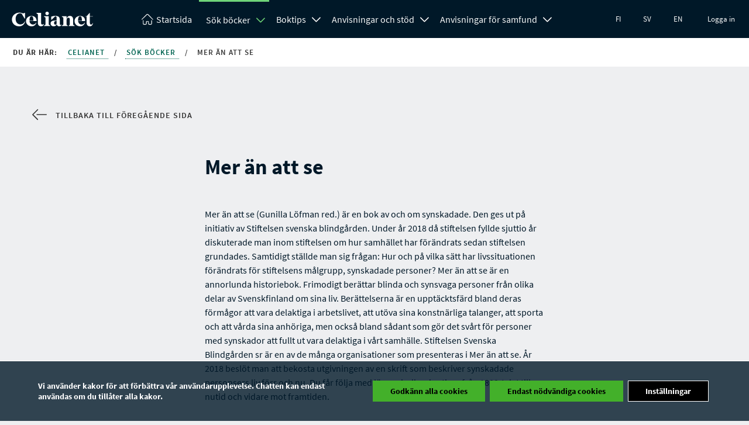

--- FILE ---
content_type: text/html; charset=UTF-8
request_url: https://www.celianet.fi/sv/work/364299/
body_size: 16784
content:
<!DOCTYPE html>
<html class="no-js" lang="sv">
<head>
	<meta charset="UTF-8">
			<title>Mer än att se </title>
		<meta name="viewport" content="width=device-width" />
	<meta http-equiv="X-UA-Compatible" content="IE=edge">
			<link rel="shortcut icon" href="https://www.celianet.fi/content/uploads/2019/09/favicon.png" />
		<meta name='robots' content='index, follow, max-image-preview:large, max-snippet:-1, max-video-preview:-1' />

	<!-- This site is optimized with the Yoast SEO plugin v26.5 - https://yoast.com/wordpress/plugins/seo/ -->
	<meta property="og:locale" content="sv_SE" />
	<meta property="og:type" content="website" />
	<meta property="og:site_name" content="Celianet" />
	<script type="application/ld+json" class="yoast-schema-graph">{"@context":"https://schema.org","@graph":[{"@type":"WebSite","@id":"https://www.celianet.fi/sv/#website","url":"https://www.celianet.fi/sv/","name":"Celianet.fi","description":"Låna och lyssna på talböcker","publisher":{"@id":"https://www.celianet.fi/sv/#organization"},"potentialAction":[{"@type":"SearchAction","target":{"@type":"EntryPoint","urlTemplate":"https://www.celianet.fi/sv/?s={search_term_string}"},"query-input":{"@type":"PropertyValueSpecification","valueRequired":true,"valueName":"search_term_string"}}],"inLanguage":"sv-SE"},{"@type":"Organization","@id":"https://www.celianet.fi/sv/#organization","name":"Saavutettavuuskirjasto Celia","url":"https://www.celianet.fi/sv/","logo":{"@type":"ImageObject","inLanguage":"sv-SE","@id":"https://www.celianet.fi/sv/#/schema/logo/image/","url":"https://www.celianet.fi/content/uploads/2022/12/uusi_logo_sivustolle.png","contentUrl":"https://www.celianet.fi/content/uploads/2022/12/uusi_logo_sivustolle.png","width":708,"height":1000,"caption":"Saavutettavuuskirjasto Celia"},"image":{"@id":"https://www.celianet.fi/sv/#/schema/logo/image/"}}]}</script>
	<!-- / Yoast SEO plugin. -->


<style id='wp-img-auto-sizes-contain-inline-css' type='text/css'>
img:is([sizes=auto i],[sizes^="auto," i]){contain-intrinsic-size:3000px 1500px}
/*# sourceURL=wp-img-auto-sizes-contain-inline-css */
</style>
<link rel='stylesheet' id='style-css' href='https://www.celianet.fi/content/themes/gwwp-celia-kl/style.css?ver=1221067082' type='text/css' media='all' />
<style id='wp-block-library-inline-css' type='text/css'>
:root{--wp-block-synced-color:#7a00df;--wp-block-synced-color--rgb:122,0,223;--wp-bound-block-color:var(--wp-block-synced-color);--wp-editor-canvas-background:#ddd;--wp-admin-theme-color:#007cba;--wp-admin-theme-color--rgb:0,124,186;--wp-admin-theme-color-darker-10:#006ba1;--wp-admin-theme-color-darker-10--rgb:0,107,160.5;--wp-admin-theme-color-darker-20:#005a87;--wp-admin-theme-color-darker-20--rgb:0,90,135;--wp-admin-border-width-focus:2px}@media (min-resolution:192dpi){:root{--wp-admin-border-width-focus:1.5px}}.wp-element-button{cursor:pointer}:root .has-very-light-gray-background-color{background-color:#eee}:root .has-very-dark-gray-background-color{background-color:#313131}:root .has-very-light-gray-color{color:#eee}:root .has-very-dark-gray-color{color:#313131}:root .has-vivid-green-cyan-to-vivid-cyan-blue-gradient-background{background:linear-gradient(135deg,#00d084,#0693e3)}:root .has-purple-crush-gradient-background{background:linear-gradient(135deg,#34e2e4,#4721fb 50%,#ab1dfe)}:root .has-hazy-dawn-gradient-background{background:linear-gradient(135deg,#faaca8,#dad0ec)}:root .has-subdued-olive-gradient-background{background:linear-gradient(135deg,#fafae1,#67a671)}:root .has-atomic-cream-gradient-background{background:linear-gradient(135deg,#fdd79a,#004a59)}:root .has-nightshade-gradient-background{background:linear-gradient(135deg,#330968,#31cdcf)}:root .has-midnight-gradient-background{background:linear-gradient(135deg,#020381,#2874fc)}:root{--wp--preset--font-size--normal:16px;--wp--preset--font-size--huge:42px}.has-regular-font-size{font-size:1em}.has-larger-font-size{font-size:2.625em}.has-normal-font-size{font-size:var(--wp--preset--font-size--normal)}.has-huge-font-size{font-size:var(--wp--preset--font-size--huge)}.has-text-align-center{text-align:center}.has-text-align-left{text-align:left}.has-text-align-right{text-align:right}.has-fit-text{white-space:nowrap!important}#end-resizable-editor-section{display:none}.aligncenter{clear:both}.items-justified-left{justify-content:flex-start}.items-justified-center{justify-content:center}.items-justified-right{justify-content:flex-end}.items-justified-space-between{justify-content:space-between}.screen-reader-text{border:0;clip-path:inset(50%);height:1px;margin:-1px;overflow:hidden;padding:0;position:absolute;width:1px;word-wrap:normal!important}.screen-reader-text:focus{background-color:#ddd;clip-path:none;color:#444;display:block;font-size:1em;height:auto;left:5px;line-height:normal;padding:15px 23px 14px;text-decoration:none;top:5px;width:auto;z-index:100000}html :where(.has-border-color){border-style:solid}html :where([style*=border-top-color]){border-top-style:solid}html :where([style*=border-right-color]){border-right-style:solid}html :where([style*=border-bottom-color]){border-bottom-style:solid}html :where([style*=border-left-color]){border-left-style:solid}html :where([style*=border-width]){border-style:solid}html :where([style*=border-top-width]){border-top-style:solid}html :where([style*=border-right-width]){border-right-style:solid}html :where([style*=border-bottom-width]){border-bottom-style:solid}html :where([style*=border-left-width]){border-left-style:solid}html :where(img[class*=wp-image-]){height:auto;max-width:100%}:where(figure){margin:0 0 1em}html :where(.is-position-sticky){--wp-admin--admin-bar--position-offset:var(--wp-admin--admin-bar--height,0px)}@media screen and (max-width:600px){html :where(.is-position-sticky){--wp-admin--admin-bar--position-offset:0px}}

/*# sourceURL=wp-block-library-inline-css */
</style><style id='global-styles-inline-css' type='text/css'>
:root{--wp--preset--aspect-ratio--square: 1;--wp--preset--aspect-ratio--4-3: 4/3;--wp--preset--aspect-ratio--3-4: 3/4;--wp--preset--aspect-ratio--3-2: 3/2;--wp--preset--aspect-ratio--2-3: 2/3;--wp--preset--aspect-ratio--16-9: 16/9;--wp--preset--aspect-ratio--9-16: 9/16;--wp--preset--color--black: #000000;--wp--preset--color--cyan-bluish-gray: #abb8c3;--wp--preset--color--white: #ffffff;--wp--preset--color--pale-pink: #f78da7;--wp--preset--color--vivid-red: #cf2e2e;--wp--preset--color--luminous-vivid-orange: #ff6900;--wp--preset--color--luminous-vivid-amber: #fcb900;--wp--preset--color--light-green-cyan: #7bdcb5;--wp--preset--color--vivid-green-cyan: #00d084;--wp--preset--color--pale-cyan-blue: #8ed1fc;--wp--preset--color--vivid-cyan-blue: #0693e3;--wp--preset--color--vivid-purple: #9b51e0;--wp--preset--gradient--vivid-cyan-blue-to-vivid-purple: linear-gradient(135deg,rgb(6,147,227) 0%,rgb(155,81,224) 100%);--wp--preset--gradient--light-green-cyan-to-vivid-green-cyan: linear-gradient(135deg,rgb(122,220,180) 0%,rgb(0,208,130) 100%);--wp--preset--gradient--luminous-vivid-amber-to-luminous-vivid-orange: linear-gradient(135deg,rgb(252,185,0) 0%,rgb(255,105,0) 100%);--wp--preset--gradient--luminous-vivid-orange-to-vivid-red: linear-gradient(135deg,rgb(255,105,0) 0%,rgb(207,46,46) 100%);--wp--preset--gradient--very-light-gray-to-cyan-bluish-gray: linear-gradient(135deg,rgb(238,238,238) 0%,rgb(169,184,195) 100%);--wp--preset--gradient--cool-to-warm-spectrum: linear-gradient(135deg,rgb(74,234,220) 0%,rgb(151,120,209) 20%,rgb(207,42,186) 40%,rgb(238,44,130) 60%,rgb(251,105,98) 80%,rgb(254,248,76) 100%);--wp--preset--gradient--blush-light-purple: linear-gradient(135deg,rgb(255,206,236) 0%,rgb(152,150,240) 100%);--wp--preset--gradient--blush-bordeaux: linear-gradient(135deg,rgb(254,205,165) 0%,rgb(254,45,45) 50%,rgb(107,0,62) 100%);--wp--preset--gradient--luminous-dusk: linear-gradient(135deg,rgb(255,203,112) 0%,rgb(199,81,192) 50%,rgb(65,88,208) 100%);--wp--preset--gradient--pale-ocean: linear-gradient(135deg,rgb(255,245,203) 0%,rgb(182,227,212) 50%,rgb(51,167,181) 100%);--wp--preset--gradient--electric-grass: linear-gradient(135deg,rgb(202,248,128) 0%,rgb(113,206,126) 100%);--wp--preset--gradient--midnight: linear-gradient(135deg,rgb(2,3,129) 0%,rgb(40,116,252) 100%);--wp--preset--font-size--small: 13px;--wp--preset--font-size--medium: 20px;--wp--preset--font-size--large: 36px;--wp--preset--font-size--x-large: 42px;--wp--preset--spacing--20: 0.44rem;--wp--preset--spacing--30: 0.67rem;--wp--preset--spacing--40: 1rem;--wp--preset--spacing--50: 1.5rem;--wp--preset--spacing--60: 2.25rem;--wp--preset--spacing--70: 3.38rem;--wp--preset--spacing--80: 5.06rem;--wp--preset--shadow--natural: 6px 6px 9px rgba(0, 0, 0, 0.2);--wp--preset--shadow--deep: 12px 12px 50px rgba(0, 0, 0, 0.4);--wp--preset--shadow--sharp: 6px 6px 0px rgba(0, 0, 0, 0.2);--wp--preset--shadow--outlined: 6px 6px 0px -3px rgb(255, 255, 255), 6px 6px rgb(0, 0, 0);--wp--preset--shadow--crisp: 6px 6px 0px rgb(0, 0, 0);}:where(.is-layout-flex){gap: 0.5em;}:where(.is-layout-grid){gap: 0.5em;}body .is-layout-flex{display: flex;}.is-layout-flex{flex-wrap: wrap;align-items: center;}.is-layout-flex > :is(*, div){margin: 0;}body .is-layout-grid{display: grid;}.is-layout-grid > :is(*, div){margin: 0;}:where(.wp-block-columns.is-layout-flex){gap: 2em;}:where(.wp-block-columns.is-layout-grid){gap: 2em;}:where(.wp-block-post-template.is-layout-flex){gap: 1.25em;}:where(.wp-block-post-template.is-layout-grid){gap: 1.25em;}.has-black-color{color: var(--wp--preset--color--black) !important;}.has-cyan-bluish-gray-color{color: var(--wp--preset--color--cyan-bluish-gray) !important;}.has-white-color{color: var(--wp--preset--color--white) !important;}.has-pale-pink-color{color: var(--wp--preset--color--pale-pink) !important;}.has-vivid-red-color{color: var(--wp--preset--color--vivid-red) !important;}.has-luminous-vivid-orange-color{color: var(--wp--preset--color--luminous-vivid-orange) !important;}.has-luminous-vivid-amber-color{color: var(--wp--preset--color--luminous-vivid-amber) !important;}.has-light-green-cyan-color{color: var(--wp--preset--color--light-green-cyan) !important;}.has-vivid-green-cyan-color{color: var(--wp--preset--color--vivid-green-cyan) !important;}.has-pale-cyan-blue-color{color: var(--wp--preset--color--pale-cyan-blue) !important;}.has-vivid-cyan-blue-color{color: var(--wp--preset--color--vivid-cyan-blue) !important;}.has-vivid-purple-color{color: var(--wp--preset--color--vivid-purple) !important;}.has-black-background-color{background-color: var(--wp--preset--color--black) !important;}.has-cyan-bluish-gray-background-color{background-color: var(--wp--preset--color--cyan-bluish-gray) !important;}.has-white-background-color{background-color: var(--wp--preset--color--white) !important;}.has-pale-pink-background-color{background-color: var(--wp--preset--color--pale-pink) !important;}.has-vivid-red-background-color{background-color: var(--wp--preset--color--vivid-red) !important;}.has-luminous-vivid-orange-background-color{background-color: var(--wp--preset--color--luminous-vivid-orange) !important;}.has-luminous-vivid-amber-background-color{background-color: var(--wp--preset--color--luminous-vivid-amber) !important;}.has-light-green-cyan-background-color{background-color: var(--wp--preset--color--light-green-cyan) !important;}.has-vivid-green-cyan-background-color{background-color: var(--wp--preset--color--vivid-green-cyan) !important;}.has-pale-cyan-blue-background-color{background-color: var(--wp--preset--color--pale-cyan-blue) !important;}.has-vivid-cyan-blue-background-color{background-color: var(--wp--preset--color--vivid-cyan-blue) !important;}.has-vivid-purple-background-color{background-color: var(--wp--preset--color--vivid-purple) !important;}.has-black-border-color{border-color: var(--wp--preset--color--black) !important;}.has-cyan-bluish-gray-border-color{border-color: var(--wp--preset--color--cyan-bluish-gray) !important;}.has-white-border-color{border-color: var(--wp--preset--color--white) !important;}.has-pale-pink-border-color{border-color: var(--wp--preset--color--pale-pink) !important;}.has-vivid-red-border-color{border-color: var(--wp--preset--color--vivid-red) !important;}.has-luminous-vivid-orange-border-color{border-color: var(--wp--preset--color--luminous-vivid-orange) !important;}.has-luminous-vivid-amber-border-color{border-color: var(--wp--preset--color--luminous-vivid-amber) !important;}.has-light-green-cyan-border-color{border-color: var(--wp--preset--color--light-green-cyan) !important;}.has-vivid-green-cyan-border-color{border-color: var(--wp--preset--color--vivid-green-cyan) !important;}.has-pale-cyan-blue-border-color{border-color: var(--wp--preset--color--pale-cyan-blue) !important;}.has-vivid-cyan-blue-border-color{border-color: var(--wp--preset--color--vivid-cyan-blue) !important;}.has-vivid-purple-border-color{border-color: var(--wp--preset--color--vivid-purple) !important;}.has-vivid-cyan-blue-to-vivid-purple-gradient-background{background: var(--wp--preset--gradient--vivid-cyan-blue-to-vivid-purple) !important;}.has-light-green-cyan-to-vivid-green-cyan-gradient-background{background: var(--wp--preset--gradient--light-green-cyan-to-vivid-green-cyan) !important;}.has-luminous-vivid-amber-to-luminous-vivid-orange-gradient-background{background: var(--wp--preset--gradient--luminous-vivid-amber-to-luminous-vivid-orange) !important;}.has-luminous-vivid-orange-to-vivid-red-gradient-background{background: var(--wp--preset--gradient--luminous-vivid-orange-to-vivid-red) !important;}.has-very-light-gray-to-cyan-bluish-gray-gradient-background{background: var(--wp--preset--gradient--very-light-gray-to-cyan-bluish-gray) !important;}.has-cool-to-warm-spectrum-gradient-background{background: var(--wp--preset--gradient--cool-to-warm-spectrum) !important;}.has-blush-light-purple-gradient-background{background: var(--wp--preset--gradient--blush-light-purple) !important;}.has-blush-bordeaux-gradient-background{background: var(--wp--preset--gradient--blush-bordeaux) !important;}.has-luminous-dusk-gradient-background{background: var(--wp--preset--gradient--luminous-dusk) !important;}.has-pale-ocean-gradient-background{background: var(--wp--preset--gradient--pale-ocean) !important;}.has-electric-grass-gradient-background{background: var(--wp--preset--gradient--electric-grass) !important;}.has-midnight-gradient-background{background: var(--wp--preset--gradient--midnight) !important;}.has-small-font-size{font-size: var(--wp--preset--font-size--small) !important;}.has-medium-font-size{font-size: var(--wp--preset--font-size--medium) !important;}.has-large-font-size{font-size: var(--wp--preset--font-size--large) !important;}.has-x-large-font-size{font-size: var(--wp--preset--font-size--x-large) !important;}
/*# sourceURL=global-styles-inline-css */
</style>

<style id='classic-theme-styles-inline-css' type='text/css'>
/*! This file is auto-generated */
.wp-block-button__link{color:#fff;background-color:#32373c;border-radius:9999px;box-shadow:none;text-decoration:none;padding:calc(.667em + 2px) calc(1.333em + 2px);font-size:1.125em}.wp-block-file__button{background:#32373c;color:#fff;text-decoration:none}
/*# sourceURL=/wp-includes/css/classic-themes.min.css */
</style>
<link rel='stylesheet' id='moove_gdpr_frontend-css' href='https://www.celianet.fi/content/plugins/gdpr-cookie-compliance/dist/styles/gdpr-main.css?ver=5.0.9' type='text/css' media='all' />
<style id='moove_gdpr_frontend-inline-css' type='text/css'>
#moove_gdpr_cookie_modal,#moove_gdpr_cookie_info_bar,.gdpr_cookie_settings_shortcode_content{font-family:&#039;Nunito&#039;,sans-serif}#moove_gdpr_save_popup_settings_button{background-color:#373737;color:#fff}#moove_gdpr_save_popup_settings_button:hover{background-color:#000}#moove_gdpr_cookie_info_bar .moove-gdpr-info-bar-container .moove-gdpr-info-bar-content a.mgbutton,#moove_gdpr_cookie_info_bar .moove-gdpr-info-bar-container .moove-gdpr-info-bar-content button.mgbutton{background-color:#43b02a}#moove_gdpr_cookie_modal .moove-gdpr-modal-content .moove-gdpr-modal-footer-content .moove-gdpr-button-holder a.mgbutton,#moove_gdpr_cookie_modal .moove-gdpr-modal-content .moove-gdpr-modal-footer-content .moove-gdpr-button-holder button.mgbutton,.gdpr_cookie_settings_shortcode_content .gdpr-shr-button.button-green{background-color:#43b02a;border-color:#43b02a}#moove_gdpr_cookie_modal .moove-gdpr-modal-content .moove-gdpr-modal-footer-content .moove-gdpr-button-holder a.mgbutton:hover,#moove_gdpr_cookie_modal .moove-gdpr-modal-content .moove-gdpr-modal-footer-content .moove-gdpr-button-holder button.mgbutton:hover,.gdpr_cookie_settings_shortcode_content .gdpr-shr-button.button-green:hover{background-color:#fff;color:#43b02a}#moove_gdpr_cookie_modal .moove-gdpr-modal-content .moove-gdpr-modal-close i,#moove_gdpr_cookie_modal .moove-gdpr-modal-content .moove-gdpr-modal-close span.gdpr-icon{background-color:#43b02a;border:1px solid #43b02a}#moove_gdpr_cookie_info_bar span.moove-gdpr-infobar-allow-all.focus-g,#moove_gdpr_cookie_info_bar span.moove-gdpr-infobar-allow-all:focus,#moove_gdpr_cookie_info_bar button.moove-gdpr-infobar-allow-all.focus-g,#moove_gdpr_cookie_info_bar button.moove-gdpr-infobar-allow-all:focus,#moove_gdpr_cookie_info_bar span.moove-gdpr-infobar-reject-btn.focus-g,#moove_gdpr_cookie_info_bar span.moove-gdpr-infobar-reject-btn:focus,#moove_gdpr_cookie_info_bar button.moove-gdpr-infobar-reject-btn.focus-g,#moove_gdpr_cookie_info_bar button.moove-gdpr-infobar-reject-btn:focus,#moove_gdpr_cookie_info_bar span.change-settings-button.focus-g,#moove_gdpr_cookie_info_bar span.change-settings-button:focus,#moove_gdpr_cookie_info_bar button.change-settings-button.focus-g,#moove_gdpr_cookie_info_bar button.change-settings-button:focus{-webkit-box-shadow:0 0 1px 3px #43b02a;-moz-box-shadow:0 0 1px 3px #43b02a;box-shadow:0 0 1px 3px #43b02a}#moove_gdpr_cookie_modal .moove-gdpr-modal-content .moove-gdpr-modal-close i:hover,#moove_gdpr_cookie_modal .moove-gdpr-modal-content .moove-gdpr-modal-close span.gdpr-icon:hover,#moove_gdpr_cookie_info_bar span[data-href]>u.change-settings-button{color:#43b02a}#moove_gdpr_cookie_modal .moove-gdpr-modal-content .moove-gdpr-modal-left-content #moove-gdpr-menu li.menu-item-selected a span.gdpr-icon,#moove_gdpr_cookie_modal .moove-gdpr-modal-content .moove-gdpr-modal-left-content #moove-gdpr-menu li.menu-item-selected button span.gdpr-icon{color:inherit}#moove_gdpr_cookie_modal .moove-gdpr-modal-content .moove-gdpr-modal-left-content #moove-gdpr-menu li a span.gdpr-icon,#moove_gdpr_cookie_modal .moove-gdpr-modal-content .moove-gdpr-modal-left-content #moove-gdpr-menu li button span.gdpr-icon{color:inherit}#moove_gdpr_cookie_modal .gdpr-acc-link{line-height:0;font-size:0;color:transparent;position:absolute}#moove_gdpr_cookie_modal .moove-gdpr-modal-content .moove-gdpr-modal-close:hover i,#moove_gdpr_cookie_modal .moove-gdpr-modal-content .moove-gdpr-modal-left-content #moove-gdpr-menu li a,#moove_gdpr_cookie_modal .moove-gdpr-modal-content .moove-gdpr-modal-left-content #moove-gdpr-menu li button,#moove_gdpr_cookie_modal .moove-gdpr-modal-content .moove-gdpr-modal-left-content #moove-gdpr-menu li button i,#moove_gdpr_cookie_modal .moove-gdpr-modal-content .moove-gdpr-modal-left-content #moove-gdpr-menu li a i,#moove_gdpr_cookie_modal .moove-gdpr-modal-content .moove-gdpr-tab-main .moove-gdpr-tab-main-content a:hover,#moove_gdpr_cookie_info_bar.moove-gdpr-dark-scheme .moove-gdpr-info-bar-container .moove-gdpr-info-bar-content a.mgbutton:hover,#moove_gdpr_cookie_info_bar.moove-gdpr-dark-scheme .moove-gdpr-info-bar-container .moove-gdpr-info-bar-content button.mgbutton:hover,#moove_gdpr_cookie_info_bar.moove-gdpr-dark-scheme .moove-gdpr-info-bar-container .moove-gdpr-info-bar-content a:hover,#moove_gdpr_cookie_info_bar.moove-gdpr-dark-scheme .moove-gdpr-info-bar-container .moove-gdpr-info-bar-content button:hover,#moove_gdpr_cookie_info_bar.moove-gdpr-dark-scheme .moove-gdpr-info-bar-container .moove-gdpr-info-bar-content span.change-settings-button:hover,#moove_gdpr_cookie_info_bar.moove-gdpr-dark-scheme .moove-gdpr-info-bar-container .moove-gdpr-info-bar-content button.change-settings-button:hover,#moove_gdpr_cookie_info_bar.moove-gdpr-dark-scheme .moove-gdpr-info-bar-container .moove-gdpr-info-bar-content u.change-settings-button:hover,#moove_gdpr_cookie_info_bar span[data-href]>u.change-settings-button,#moove_gdpr_cookie_info_bar.moove-gdpr-dark-scheme .moove-gdpr-info-bar-container .moove-gdpr-info-bar-content a.mgbutton.focus-g,#moove_gdpr_cookie_info_bar.moove-gdpr-dark-scheme .moove-gdpr-info-bar-container .moove-gdpr-info-bar-content button.mgbutton.focus-g,#moove_gdpr_cookie_info_bar.moove-gdpr-dark-scheme .moove-gdpr-info-bar-container .moove-gdpr-info-bar-content a.focus-g,#moove_gdpr_cookie_info_bar.moove-gdpr-dark-scheme .moove-gdpr-info-bar-container .moove-gdpr-info-bar-content button.focus-g,#moove_gdpr_cookie_info_bar.moove-gdpr-dark-scheme .moove-gdpr-info-bar-container .moove-gdpr-info-bar-content a.mgbutton:focus,#moove_gdpr_cookie_info_bar.moove-gdpr-dark-scheme .moove-gdpr-info-bar-container .moove-gdpr-info-bar-content button.mgbutton:focus,#moove_gdpr_cookie_info_bar.moove-gdpr-dark-scheme .moove-gdpr-info-bar-container .moove-gdpr-info-bar-content a:focus,#moove_gdpr_cookie_info_bar.moove-gdpr-dark-scheme .moove-gdpr-info-bar-container .moove-gdpr-info-bar-content button:focus,#moove_gdpr_cookie_info_bar.moove-gdpr-dark-scheme .moove-gdpr-info-bar-container .moove-gdpr-info-bar-content span.change-settings-button.focus-g,span.change-settings-button:focus,button.change-settings-button.focus-g,button.change-settings-button:focus,#moove_gdpr_cookie_info_bar.moove-gdpr-dark-scheme .moove-gdpr-info-bar-container .moove-gdpr-info-bar-content u.change-settings-button.focus-g,#moove_gdpr_cookie_info_bar.moove-gdpr-dark-scheme .moove-gdpr-info-bar-container .moove-gdpr-info-bar-content u.change-settings-button:focus{color:#43b02a}#moove_gdpr_cookie_modal .moove-gdpr-branding.focus-g span,#moove_gdpr_cookie_modal .moove-gdpr-modal-content .moove-gdpr-tab-main a.focus-g,#moove_gdpr_cookie_modal .moove-gdpr-modal-content .moove-gdpr-tab-main .gdpr-cd-details-toggle.focus-g{color:#43b02a}#moove_gdpr_cookie_modal.gdpr_lightbox-hide{display:none}
/*# sourceURL=moove_gdpr_frontend-inline-css */
</style>
<script type="text/javascript" src="https://www.celianet.fi/core/wp-includes/js/jquery/jquery.min.js?ver=3.7.1" id="jquery-core-js"></script>
<script type="text/javascript" src="https://www.celianet.fi/core/wp-includes/js/jquery/jquery-migrate.min.js?ver=3.4.1" id="jquery-migrate-js"></script>
		<style type="text/css" id="wp-custom-css">
			.gform_wrapper .gform_validation_container {display:none!important}

.wfls-remember-device-wrapper label input[type="checkbox"] { position: unset !important; }
		</style>
		</head>
<body class="wp-theme-gwwp-celia-kl">
		<a class="skiptocontent addFocusToDestination" href="#main-content" aria-label="Gå till innehåll" tabindex="0">
	Gå till innehåll 
</a>
<a class="skiptocontent" href="https://www.celianet.fi/sv/logga-in/" aria-label="Hoppa till inloggning" tabindex="0">
	Hoppa till inloggning 
</a>
<a class="skiptocontent addFocusToDestination" href="#footer-sidemap" aria-label="Hoppa till sidkarta" tabindex="0">
	Hoppa till sidkarta 
</a>
<div class="nav-wrapper">
	<nav class="main-menu" aria-label="Premiär meny">
		<div class="nav-logo">
			<a aria-label="Tillbaka till framsidan" href="https://www.celianet.fi/sv/">
				<svg><use xlink:href="https://www.celianet.fi/content/themes/gwwp-celia-kl/images/iconpack.svg#icon-celianet-logo"></use></svg>
			</a>
		</div>
		<div class="mobile-nav-burger">
			<button class="lines-button x" data-open-text="Öppna meny" aria-label="Öppna meny" data-close-text="Stäng meny">
				<span class="lines"></span>
			</button>
		</div>
					<div class="tablet-login col-hide col-show-m">
				<a href="https://www.celianet.fi/sv/logga-in/?previous=/sv/work/364299/">Logga in</a>
			</div>
		
		<div class="nav-content">
			<ul class="main-menu" aria-label="Du är i huvudmenyn">
				<li class="logo"><a  aria-label="Tillbaka till framsidan" href="https://www.celianet.fi/sv/"><svg class="col-hide-m col-hide-s col-hide-xs"><use xlink:href="https://www.celianet.fi/content/themes/gwwp-celia-kl/images/iconpack.svg#icon-koti"></use></svg><span>Startsida</span></a></li>
														<li class="parentOpen">
													<span class="subnavWrapper">
								<a class="has-children" href="https://www.celianet.fi/sv/sok-bocker/">Sök böcker</a>
								<button aria-expanded="false" title="Sök böcker Öppna undermeny" class="openSubnavDesktop">
									<svg aria-hidden="true"><use xlink:href="https://www.celianet.fi/content/themes/gwwp-celia-kl/images/iconpack.svg#icon-vakanen"></use></svg>
								</button>
								<button aria-label="Stäng undermeny" class="openSubnav open" tabindex="0" data-open="Öppna undermeny" data-close="Stäng undermeny"></button>
							</span>
							<ul class="desktopdropdown firstLevel show open">
																									
																			<li>
											<a href="https://www.celianet.fi/sv/sok-bocker/avancerad-sokning/" class="subnavButton">
												Avancerad sökning											</a>
										</li>

																								</ul>
											</li>
														<li class="">
													<span class="subnavWrapper">
								<a class="has-children" href="https://www.celianet.fi/sv/boktips/">Boktips</a>
								<button aria-expanded="false" title="Boktips Öppna undermeny" class="openSubnavDesktop">
									<svg aria-hidden="true"><use xlink:href="https://www.celianet.fi/content/themes/gwwp-celia-kl/images/iconpack.svg#icon-vakanen"></use></svg>
								</button>
								<button aria-label="Öppna undermeny" class="openSubnav" tabindex="0" data-open="Öppna undermeny" data-close="Stäng undermeny"></button>
							</span>
							<ul class="desktopdropdown firstLevel">
																									
																			<li>
											<span class="subnavWrapper">
												<a href="https://www.celianet.fi/sv/boktips/bocker-for-vuxna/" class="subnavButton">
													Böcker för vuxna												</a>

												<button aria-label="Öppna undermeny" class="openSubnav " tabindex="0" data-open="Öppna undermeny" data-close="Stäng undermeny"></button>
											</span>
											<ul class="secondLevel ">

																																																																<li>
															<a href="https://www.celianet.fi/sv/boktips/bocker-for-vuxna/boknyheter-for-vuxna/" class="subnavButton">
																Boknyheter för vuxna															</a>
														</li>
																																																																	<li>
															<a href="https://www.celianet.fi/sv/boktips/bocker-for-vuxna/bokklubbar/" class="subnavButton">
																Bokklubbar															</a>
														</li>
																																																																	<li>
															<a href="https://www.celianet.fi/sv/boktips/bocker-for-vuxna/andra-boktips/" class="subnavButton">
																Andra boktips															</a>
														</li>
																																																																	<li>
															<a href="https://www.celianet.fi/sv/boktips/bocker-for-vuxna/nyhetsbocker-word/" class="subnavButton">
																Nya böcker som textfiler (Word)															</a>
														</li>
																																				</ul>
										</li>
																										
																			<li>
											<span class="subnavWrapper">
												<a href="https://www.celianet.fi/sv/boktips/bocker-for-barn-och-unga-2/" class="subnavButton">
													Böcker för barn och unga												</a>

												<button aria-label="Öppna undermeny" class="openSubnav " tabindex="0" data-open="Öppna undermeny" data-close="Stäng undermeny"></button>
											</span>
											<ul class="secondLevel ">

																																																																<li>
															<a href="https://www.celianet.fi/sv/boktips/bocker-for-barn-och-unga-2/boktips-for-barn/" class="subnavButton">
																Boknyheter för barn och unga															</a>
														</li>
																																																																	<li>
															<a href="https://www.celianet.fi/sv/boktips/bocker-for-barn-och-unga-2/lattlasta-bocker-for-barn-och-ungdomar/" class="subnavButton">
																Lättlästa böcker för barn och ungdomar															</a>
														</li>
																																				</ul>
										</li>
																										
																			<li>
											<a href="https://www.celianet.fi/sv/boktips/lasning-ar-allas-rattighet/" class="subnavButton">
												Kampanj 2025: Läsning är allas rättighet											</a>
										</li>

																										
																			<li>
											<span class="subnavWrapper">
												<a href="https://www.celianet.fi/sv/boktips/larobocker/" class="subnavButton">
													Läroböcker												</a>

												<button aria-label="Öppna undermeny" class="openSubnav " tabindex="0" data-open="Öppna undermeny" data-close="Stäng undermeny"></button>
											</span>
											<ul class="secondLevel ">

																																																																<li>
															<a href="https://www.celianet.fi/sv/boktips/larobocker/forskola/" class="subnavButton">
																Förskola															</a>
														</li>
																																																																	<li>
															<a href="https://www.celianet.fi/sv/boktips/larobocker/grundskola/" class="subnavButton">
																Grundskola															</a>
														</li>
																																																																	<li>
															<a href="https://www.celianet.fi/sv/boktips/larobocker/gymnasium/" class="subnavButton">
																Gymnasium															</a>
														</li>
																																																																	<li>
															<a href="https://www.celianet.fi/sv/boktips/larobocker/yrkesutbildning/" class="subnavButton">
																Yrkesutbildning															</a>
														</li>
																																																																	<li>
															<a href="https://www.celianet.fi/sv/boktips/larobocker/hogskola/" class="subnavButton">
																Högskola															</a>
														</li>
																																																																	<li>
															<a href="https://www.celianet.fi/sv/boktips/larobocker/gemensamma-ansokan-och-urvalsprov/" class="subnavButton">
																Förhandsmaterial för urvalsprov i den gemensamma ansökan															</a>
														</li>
																																				</ul>
										</li>
																										
																			<li>
											<span class="subnavWrapper">
												<a href="https://www.celianet.fi/sv/boktips/foresla-en-ny-bok-till-celias-samling/" class="subnavButton">
													Föreslå en ny bok till Celias samling												</a>

												<button aria-label="Öppna undermeny" class="openSubnav " tabindex="0" data-open="Öppna undermeny" data-close="Stäng undermeny"></button>
											</span>
											<ul class="secondLevel ">

																																																																<li>
															<a href="https://www.celianet.fi/sv/boktips/foresla-en-ny-bok-till-celias-samling/produktionsbeslut/" class="subnavButton">
																Produktionsbeslut om böcker för grundskolan och gymnasiet															</a>
														</li>
																																																																	<li>
															<a href="https://www.celianet.fi/sv/boktips/foresla-en-ny-bok-till-celias-samling/grundskolans-och-gymnasiets-lp16-serier-pa-celia/" class="subnavButton">
																Grundskolans och gymnasiets LP16-serier på Celia															</a>
														</li>
																																				</ul>
										</li>
																								</ul>
											</li>
														<li class="">
													<span class="subnavWrapper">
								<a class="has-children" href="https://www.celianet.fi/sv/anvisningar/">Anvisningar och stöd</a>
								<button aria-expanded="false" title="Anvisningar och stöd Öppna undermeny" class="openSubnavDesktop">
									<svg aria-hidden="true"><use xlink:href="https://www.celianet.fi/content/themes/gwwp-celia-kl/images/iconpack.svg#icon-vakanen"></use></svg>
								</button>
								<button aria-label="Öppna undermeny" class="openSubnav" tabindex="0" data-open="Öppna undermeny" data-close="Stäng undermeny"></button>
							</span>
							<ul class="desktopdropdown firstLevel">
																									
																			<li>
											<a href="https://www.celianet.fi/sv/anvisningar/natverkstjanster-vanliga-fragor/" class="subnavButton">
												Vanliga frågor om Celias talbokstjänst											</a>
										</li>

																										
																			<li>
											<a href="https://www.celianet.fi/sv/anvisningar/sokanvisningar/" class="subnavButton">
												Sökanvisningar											</a>
										</li>

																										
																			<li>
											<span class="subnavWrapper">
												<a href="https://www.celianet.fi/sv/anvisningar/lyssna-pa-en-talbok/" class="subnavButton">
													Lyssna på en talbok i appen, i webbläsaren eller med en spelare												</a>

												<button aria-label="Öppna undermeny" class="openSubnav " tabindex="0" data-open="Öppna undermeny" data-close="Stäng undermeny"></button>
											</span>
											<ul class="secondLevel ">

																																																																<li>
															<a href="https://www.celianet.fi/sv/anvisningar/lyssna-pa-en-talbok/lyssning-i-appen/" class="subnavButton">
																Lyssna med en app på surfplattan eller mobiltelefonen															</a>
														</li>
																																																																	<li>
															<a href="https://www.celianet.fi/sv/anvisningar/lyssna-pa-en-talbok/lyssning-i-celianet/" class="subnavButton">
																Lyssna i webbläsaren															</a>
														</li>
																																																																	<li>
															<a href="https://www.celianet.fi/sv/anvisningar/lyssna-pa-en-talbok/lyssna-i-spelare/" class="subnavButton">
																Lyssna med en spelare															</a>
														</li>
																																				</ul>
										</li>
																										
																			<li>
											<a href="https://www.celianet.fi/sv/anvisningar/nedladdning-av-bocker-som-filer/" class="subnavButton">
												Nedladdning av böcker som filer											</a>
										</li>

																										
																			<li>
											<a href="https://www.celianet.fi/sv/anvisningar/glomde-du-anvandarnamnet-eller-losenordet/" class="subnavButton">
												Glömde du användarnamnet eller lösenordet?											</a>
										</li>

																										
																			<li>
											<a href="https://www.celianet.fi/sv/anvisningar/hjalpmedel-for-att-lyssna-och-lasa/" class="subnavButton">
												Hjälpmedel för att lyssna och läsa											</a>
										</li>

																										
																			<li>
											<a href="https://www.celianet.fi/sv/anvisningar/anvandningsregler/" class="subnavButton">
												Tillgänglighetsbiblioteket Celias användningsregler											</a>
										</li>

																								</ul>
											</li>
														<li class="">
													<span class="subnavWrapper">
								<a class="has-children" href="https://www.celianet.fi/sv/anvisningar-for-sammanslutningar/">Anvisningar för samfund</a>
								<button aria-expanded="false" title="Anvisningar för samfund Öppna undermeny" class="openSubnavDesktop">
									<svg aria-hidden="true"><use xlink:href="https://www.celianet.fi/content/themes/gwwp-celia-kl/images/iconpack.svg#icon-vakanen"></use></svg>
								</button>
								<button aria-label="Öppna undermeny" class="openSubnav" tabindex="0" data-open="Öppna undermeny" data-close="Stäng undermeny"></button>
							</span>
							<ul class="desktopdropdown firstLevel">
																									
																			<li>
											<a href="https://www.celianet.fi/sv/anvisningar-for-sammanslutningar/vanliga-fragor/" class="subnavButton">
												Vanliga frågor											</a>
										</li>

																										
																			<li>
											<span class="subnavWrapper">
												<a href="https://www.celianet.fi/sv/anvisningar-for-sammanslutningar/anvisningar-for-bibliotek/" class="subnavButton">
													För bibliotek												</a>

												<button aria-label="Öppna undermeny" class="openSubnav " tabindex="0" data-open="Öppna undermeny" data-close="Stäng undermeny"></button>
											</span>
											<ul class="secondLevel ">

																																																																<li>
															<a href="https://www.celianet.fi/sv/anvisningar-for-sammanslutningar/anvisningar-for-bibliotek/fran-cd-till-natet/" class="subnavButton">
																Från CD-talböcker till nätet															</a>
														</li>
																																																																	<li>
															<a href="https://www.celianet.fi/sv/anvisningar-for-sammanslutningar/anvisningar-for-bibliotek/statistik-och-kundenkaten/" class="subnavButton">
																Statistik och kundenkät															</a>
														</li>
																																																																	<li>
															<a href="https://www.celianet.fi/sv/anvisningar-for-sammanslutningar/anvisningar-for-bibliotek/celia-anvandarnamn-och-losenord-for-bibliotek/" class="subnavButton">
																Celia-användarnamn för bibliotek															</a>
														</li>
																																																																	<li>
															<a href="https://www.celianet.fi/sv/anvisningar-for-sammanslutningar/anvisningar-for-bibliotek/anvisningar-for-registrering/" class="subnavButton">
																Anvisningar för registrering															</a>
														</li>
																																				</ul>
										</li>
																										
																			<li>
											<span class="subnavWrapper">
												<a href="https://www.celianet.fi/sv/anvisningar-for-sammanslutningar/hogskolebibliotek/" class="subnavButton">
													Högskolebibliotek												</a>

												<button aria-label="Öppna undermeny" class="openSubnav " tabindex="0" data-open="Öppna undermeny" data-close="Stäng undermeny"></button>
											</span>
											<ul class="secondLevel ">

																																																																<li>
															<a href="https://www.celianet.fi/sv/anvisningar-for-sammanslutningar/hogskolebibliotek/information-till-hogskolor-om-tillgangligt-material-for-urvalsprov/" class="subnavButton">
																Information till högskolor om tillgängligt material för urvalsprov															</a>
														</li>
																																																																	<li>
															<a href="https://www.celianet.fi/sv/anvisningar-for-sammanslutningar/hogskolebibliotek/anvandning-av-hogskolebibliotekens-eget-e-material/" class="subnavButton">
																Användning av högskolebibliotekens eget e-material															</a>
														</li>
																																				</ul>
										</li>
																										
																			<li>
											<span class="subnavWrapper">
												<a href="https://www.celianet.fi/sv/anvisningar-for-sammanslutningar/skolor/" class="subnavButton">
													För skolor												</a>

												<button aria-label="Öppna undermeny" class="openSubnav " tabindex="0" data-open="Öppna undermeny" data-close="Stäng undermeny"></button>
											</span>
											<ul class="secondLevel ">

																																																																<li>
															<a href="https://www.celianet.fi/sv/anvisningar-for-sammanslutningar/skolor/editering-av-uppgifter-om-skolans-registrerare/" class="subnavButton">
																Editering av uppgifter om skolans registrerare															</a>
														</li>
																																																																	<li>
															<a href="https://www.celianet.fi/sv/anvisningar-for-sammanslutningar/skolor/undervisningsmaterial/" class="subnavButton">
																Undervisningsmaterial															</a>
														</li>
																																																																	<li>
															<a href="https://www.celianet.fi/sv/anvisningar-for-sammanslutningar/skolor/lektionsenheter-for-litteraturundervisning/" class="subnavButton">
																Lektionshelheter för litteraturundervisning															</a>
														</li>
																																																																	<li>
															<a href="https://www.celianet.fi/sv/anvisningar-for-sammanslutningar/skolor/instruktioner-for-registrering/" class="subnavButton">
																Instruktioner för registrering, lösenord och användarnamn															</a>
														</li>
																																																																	<li>
															<a href="https://www.celianet.fi/sv/anvisningar-for-sammanslutningar/skolor/skolans-olika-anvandarkonton/" class="subnavButton">
																Skolans olika användarkonton															</a>
														</li>
																																																																	<li>
															<a href="https://www.celianet.fi/sv/anvisningar-for-sammanslutningar/skolor/information-till-vardnadshavare-om-tillganglighetsbiblioteket-celia/" class="subnavButton">
																Information till vårdnadshavare om Tillgänglighetsbiblioteket Celia															</a>
														</li>
																																				</ul>
										</li>
																										
																			<li>
											<a href="https://www.celianet.fi/sv/anvisningar-for-sammanslutningar/anvisningar-for-synskadeforeningarna/" class="subnavButton">
												Anvisningar för synskadeföreningarna											</a>
										</li>

																										
																			<li>
											<a href="https://www.celianet.fi/sv/anvisningar-for-sammanslutningar/anvisningar-for-centralsjukhusen/" class="subnavButton">
												Anvisningar för centralsjukhusen											</a>
										</li>

																										
																			<li>
											<a href="https://www.celianet.fi/sv/anvisningar-for-sammanslutningar/utbildningar-och-webbinarier/" class="subnavButton">
												Utbildningar och webbinarier											</a>
										</li>

																										
																			<li>
											<a href="https://www.celianet.fi/sv/anvisningar-for-sammanslutningar/celias-material-for-bibliotek/" class="subnavButton">
												Celias broschyrer och material											</a>
										</li>

																								</ul>
											</li>
							</ul>
							<div class="log-menu not-logged-in-menu">
					<ul class="lang-menu" aria-label="Språkmeny">
													<li class="lang-item lang-item-4 lang-item-fi no-translation lang-item-first ">
								<a hreflang="fi" href="https://www.celianet.fi/">
									<span class="read-by-sr">Suomi</span>
									<span aria-hidden="true">fi</span>
								</a>
							</li>
													<li class="lang-item lang-item-7 lang-item-sv current-lang no-translation ">
								<a hreflang="sv-SE" href="https://www.celianet.fi/sv/">
									<span class="read-by-sr">Svenska</span>
									<span aria-hidden="true">sv</span>
								</a>
							</li>
													<li class="lang-item lang-item-11 lang-item-en no-translation ">
								<a hreflang="en-GB" href="https://www.celianet.fi/en/">
									<span class="read-by-sr">English</span>
									<span aria-hidden="true">en</span>
								</a>
							</li>
											</ul>
					<div class="log-in">
						<a href="https://www.celianet.fi/sv/logga-in/" class="log-button">Logga in</a>
					</div>
				</div>
					</div>
	</nav>

	
	
		<div class="breadcrumbs" id="breadcrumbs" aria-label="Länkstig">
		<span class="breadcrumb-title">Du är här:</span>

							
									<a class="breadcrumb-crumb" href="https://www.celianet.fi/sv/">
						Celianet 
					</a> 
				
				<span class="separator" aria-hidden="true">/</span>

								
									<a class="breadcrumb-crumb" href="https://www.celianet.fi/sv/sok-bocker/">
						Sök böcker 
					</a> 
				
				<span class="separator" aria-hidden="true">/</span>

								
									<span class="breadcrumb-crumb">
						Mer än att se  
					</span> 
				
				<span class="separator" aria-hidden="true">/</span>

					
	</div>

			
</div>
<div class="mainwrapper">

<div class="container main-content" id="mainPage" aria-hidden="false">
	<div class="row">
		<div class="col-24 col-s-24-wide col-xs-24-wide back-to-search"><a href="https://www.celianet.fi/sv/sok-bocker/"><svg aria-hidden="true"><use xlink:href="https://www.celianet.fi/content/themes/gwwp-celia-kl/images/iconpack.svg#icon-nuoli"></use></svg><span>Tillbaka till föregående sida</span></a></div>
	</div>
			<div class="work-side col-5 col-m-8 col-s-24-wide col-xs-24-wide"  role="main">
			<h1 class="title main hyphenate col-hide-m col-hide-xl col-hide-l">Mer än att se </h1>
							<img aria-hidden="true" alt="" src="https://armas.btj.fi/request.php?id=9690a6c504fa362a&error=1&pid=9789525986327" />
					</div>

		<div class="work-data col-12 col-offset-1 col-s-24-wide col-xs-24-wide">
			<h1 id="main-content" class="title main hyphenate col-hide col-show-m col-show-xl col-show-l">Mer än att se </h1>
			<div class="work-desc">
														<p><!DOCTYPE html><html><head><meta http-equiv="Content-Type" content="text/html;charset=utf-8"></head><body bgcolor=#F0F0F0><article><p>Mer än att se (Gunilla Löfman red.) är en bok av och om synskadade. Den ges ut på initiativ av Stiftelsen svenska blindgården. Under år 2018 då stiftelsen fyllde sjuttio år diskuterade man inom stiftelsen om hur samhället har förändrats sedan stiftelsen grundades. Samtidigt ställde man sig frågan: Hur och på vilka sätt har livssituationen förändrats för stiftelsens målgrupp, synskadade personer? Mer än att se är en annorlunda historiebok. Frimodigt berättar blinda och synsvaga personer från olika delar av Svenskfinland om sina liv. Berättelserna är en upptäcktsfärd bland deras förmågor att vara delaktiga i arbetslivet, att utöva sina konstnärliga talanger, att sporta och att vårda sina anhöriga, men också bland sådant som gör det svårt för personer med synskador att fullt ut vara delaktiga i vårt samhälle. Stiftelsen Svenska Blindgården sr är en av de många organisationer som presenteras i Mer än att se. År 2018 beslöt man att bekosta utgivningen av en skrift som beskriver synskadade personsers liv förr och nu. Du får följa med längs vindlande stigar från 1800-talet till nutid och vidare mot framtiden.</p></article></body></html></p>
							</div>

			
										<a href="https://www.celianet.fi/sv/logga-in/?previous=/sv/work/364299/" class="button green arrow ">Logga in</a>
						<table class="book-info">
				<tr>
			<td>
			<h2 class="title">Information om boken</h2>
		</td>
	</tr>								
																																																																																																																					<tr>
			<td>Andra aktörer</td>
					<td><p class="single-contributor">Hanner, Tor, författare,  </p><p class="single-contributor">Löfman, Gunilla, redaktör,  </p></td>
			</tr>				
									<tr>
			<td>Språk</td>
					<td>swe</td>
			</tr>				
								
				
								
									<tr>
			<td>Utgivningsuppgifter</td>
					<td>Helsingfors Celia 2019 (Helsingfors Celia 2019)</td>
			</tr>				
									<tr>
			<td>Fysisk beskrivning</td>
					<td>punktskriftsbok (6 häften, 428 s., 333 kb)</td>
			</tr>				
												
									<tr>
			<td>Anmärkningar</td>
					<td>Författare: Tor Hanner [och andra].</td>
			</tr>				
				
									<tr>
			<td>Originalverk</td>
					<td>[Korsholm], Labyrinth Books 2019. s. 978-952-5986-32-7.</td>
			</tr>																									
									<tr>
			<td>Ämnesord</td>
					<td class="keywords">
									<a href="https://www.celianet.fi/sv/sok-bocker/avancerad-sokning/?subjectword=arki" class="keyword">arki</a>
									<a href="https://www.celianet.fi/sv/sok-bocker/avancerad-sokning/?subjectword=erfarenheter" class="keyword">erfarenheter</a>
									<a href="https://www.celianet.fi/sv/sok-bocker/avancerad-sokning/?subjectword=kokemukset" class="keyword">kokemukset</a>
									<a href="https://www.celianet.fi/sv/sok-bocker/avancerad-sokning/?subjectword=näkövammaiset" class="keyword">näkövammaiset</a>
									<a href="https://www.celianet.fi/sv/sok-bocker/avancerad-sokning/?subjectword=personer med synskada" class="keyword">personer med synskada</a>
									<a href="https://www.celianet.fi/sv/sok-bocker/avancerad-sokning/?subjectword=Svenskfinland" class="keyword">Svenskfinland</a>
									<a href="https://www.celianet.fi/sv/sok-bocker/avancerad-sokning/?subjectword=vardag" class="keyword">vardag</a>
							</td> 
			</tr>				
			</table>
		</div>
		<div class="col-5 col-offset-1 col-s-24-wide col-xs-24-wide">
					</div>
	</div>
<div id="modalOverlay" tabindex="-1"></div>

	</div>
	<footer>
		 
			<div class="footer-contact container">
				<div class="row">
					<div class="col-12 col-m-24 col-s-24 col-xs-24">
						<div class="celia-footer-contact wysiwyg">
							<h2>Kundtjänst</h2>
<p>Chatten betjänar på nätet på vardagar kl. 9–14.<br />
<a href="mailto:celia@kansallisarkisto.fi">celia@kansallisarkisto.fi</a>  ⁄ 0295 333 060 (mån–tors kl. 9–11)</p>
<p><a href="https://www.celia.fi/sv/om-celia/kontaktuppgifter/">Celia.fi</a></p>
<p><a href="https://www.celianet.fi/sv/tillganglighetsutlatande/">Tillgänglighetsutlåtanden</a><br />
<a href="https://www.celianet.fi/sv/anvisningar-for-sammanslutningar/dataskydd/">Dataskydd</a></p>
						</div>
					</div>
					<div class="col-12 col-m-24 col-s-24 col-xs-24">
						 
							<div class="celia-social-media">
																	<a class="social-media-Facebook" target="_blank" title="Facebook" href="https://www.facebook.com/celiakirjasto/">
										<svg><use xlink:href="https://www.celianet.fi/content/themes/gwwp-celia-kl/images/symbol-some.svg#Facebook"></use></svg>
										<span class="social-text">
											Facebook										</span>
									</a>
																	<a class="social-media-Instagram" target="_blank" title="Instagram" href="https://www.instagram.com/celiakirjasto/">
										<svg><use xlink:href="https://www.celianet.fi/content/themes/gwwp-celia-kl/images/symbol-some.svg#Instagram"></use></svg>
										<span class="social-text">
											Instagram										</span>
									</a>
																	<a class="social-media-Linkedin" target="_blank" title="Linkedin" href="https://www.linkedin.com/company/saavutettavuuskirjasto-celia/">
										<svg><use xlink:href="https://www.celianet.fi/content/themes/gwwp-celia-kl/images/symbol-some.svg#Linkedin"></use></svg>
										<span class="social-text">
											Linkedin										</span>
									</a>
																	<a class="social-media-YouTube" target="_blank" title="YouTube" href="https://twitter.com/celiakirjasto">
										<svg><use xlink:href="https://www.celianet.fi/content/themes/gwwp-celia-kl/images/symbol-some.svg#YouTube"></use></svg>
										<span class="social-text">
											YouTube										</span>
									</a>
															</div>
						 
					</div>
				</div>
			</div>
		 
		<div class="footer-wrapper container">
			<div class="footer-sitemap">
				<div class="row">
					<ul role="navigation" class="pages row col-24 footer-border-corrector" title="Sidkarta">
																											<li class="col-6-wide col-xs-24 col-s-8 col-m-8">
									<h2 id="footer-sidemap" class="footer-title">
										<a title="Sök böcker" href="https://www.celianet.fi/sv/sok-bocker/">Sök böcker</a>
									</h2>
																												<ul>
																								<li>
														<a title="Avancerad sökning" href="https://www.celianet.fi/sv/sok-bocker/avancerad-sokning/">
															Avancerad sökning														</a> 
													</li>
																					</ul>
																	</li>
															<li class="col-6-wide col-xs-24 col-s-8 col-m-8">
									<h2 id="" class="footer-title">
										<a title="Boktips" href="https://www.celianet.fi/sv/boktips/">Boktips</a>
									</h2>
																												<ul>
																								<li>
														<a title="Boknyheter för vuxna" href="https://www.celianet.fi/sv/boktips/bocker-for-vuxna/boknyheter-for-vuxna/">
															Boknyheter för vuxna														</a> 
													</li>
																								<li>
														<a title="Boknyheter för barn och unga" href="https://www.celianet.fi/sv/boktips/bocker-for-barn-och-unga-2/boktips-for-barn/">
															Boknyheter för barn och unga														</a> 
													</li>
																								<li>
														<a title="Läroböcker" href="https://www.celianet.fi/sv/boktips/larobocker/">
															Läroböcker														</a> 
													</li>
																								<li>
														<a title="Föreslå en ny bok till Celias samling" href="https://www.celianet.fi/sv/boktips/foresla-en-ny-bok-till-celias-samling/">
															Föreslå en ny bok till Celias samling														</a> 
													</li>
																					</ul>
																	</li>
															<li class="col-6-wide col-xs-24 col-s-8 col-m-8">
									<h2 id="" class="footer-title">
										<a title="Anvisningar och stöd" href="https://www.celianet.fi/sv/anvisningar/">Anvisningar och stöd</a>
									</h2>
																												<ul>
																								<li>
														<a title="Vanliga frågor om Celias talbokstjänst" href="https://www.celianet.fi/sv/anvisningar/natverkstjanster-vanliga-fragor/">
															Vanliga frågor om Celias talbokstjänst														</a> 
													</li>
																								<li>
														<a title="Sökanvisningar" href="https://www.celianet.fi/sv/anvisningar/sokanvisningar/">
															Sökanvisningar														</a> 
													</li>
																								<li>
														<a title="Lyssna på en talbok i appen, i webbläsaren eller med en spelare" href="https://www.celianet.fi/sv/anvisningar/lyssna-pa-en-talbok/">
															Lyssna på en talbok i appen, i webbläsaren eller med en spelare														</a> 
													</li>
																								<li>
														<a title="Nedladdning av böcker som filer" href="https://www.celianet.fi/sv/anvisningar/nedladdning-av-bocker-som-filer/">
															Nedladdning av böcker som filer														</a> 
													</li>
																								<li>
														<a title="Glömde du användarnamnet eller lösenordet?" href="https://www.celianet.fi/sv/anvisningar/glomde-du-anvandarnamnet-eller-losenordet/">
															Glömde du användarnamnet eller lösenordet?														</a> 
													</li>
																								<li>
														<a title="Hjälpmedel för att lyssna och läsa" href="https://www.celianet.fi/sv/anvisningar/hjalpmedel-for-att-lyssna-och-lasa/">
															Hjälpmedel för att lyssna och läsa														</a> 
													</li>
																								<li>
														<a title="Tillgänglighetsbiblioteket Celias användningsregler" href="https://www.celianet.fi/sv/anvisningar/anvandningsregler/">
															Tillgänglighetsbiblioteket Celias användningsregler														</a> 
													</li>
																					</ul>
																	</li>
															<li class="col-6-wide col-xs-24 col-s-8 col-m-8">
									<h2 id="" class="footer-title">
										<a title="Anvisningar för samfund" href="https://www.celianet.fi/sv/anvisningar-for-sammanslutningar/">Anvisningar för samfund</a>
									</h2>
																												<ul>
																								<li>
														<a title="För bibliotek" href="https://www.celianet.fi/sv/anvisningar-for-sammanslutningar/anvisningar-for-bibliotek/">
															För bibliotek														</a> 
													</li>
																								<li>
														<a title="Högskolebibliotek" href="https://www.celianet.fi/sv/anvisningar-for-sammanslutningar/hogskolebibliotek/">
															Högskolebibliotek														</a> 
													</li>
																								<li>
														<a title="För skolor" href="https://www.celianet.fi/sv/anvisningar-for-sammanslutningar/skolor/">
															För skolor														</a> 
													</li>
																								<li>
														<a title="Anvisningar för synskadeföreningarna" href="https://www.celianet.fi/sv/anvisningar-for-sammanslutningar/anvisningar-for-synskadeforeningarna/">
															Anvisningar för synskadeföreningarna														</a> 
													</li>
																								<li>
														<a title="Anvisningar för centralsjukhusen" href="https://www.celianet.fi/sv/anvisningar-for-sammanslutningar/anvisningar-for-centralsjukhusen/">
															Anvisningar för centralsjukhusen														</a> 
													</li>
																								<li>
														<a title="Utbildningar och webbinarier" href="https://www.celianet.fi/sv/anvisningar-for-sammanslutningar/utbildningar-och-webbinarier/">
															Utbildningar och webbinarier														</a> 
													</li>
																								<li>
														<a title="Celias broschyrer och material" href="https://www.celianet.fi/sv/anvisningar-for-sammanslutningar/celias-material-for-bibliotek/">
															Celias broschyrer och material														</a> 
													</li>
																					</ul>
																	</li>
													
													<li class="col-6-wide col-xs-24 col-s-8 col-m-8">
								<h2 class="footer-title"><a href="https://www.celianet.fi/sv/logga-in/" class="log-button">Logga in</a></h2>

								<ul>
									<li><a href="https://www.celianet.fi/sv/logga-in/be-losenordet-pa-nytt/">Glömt användarkod eller lösenord till Celianet?</a></li>
									<li><a href="https://www.celianet.fi/sv/logga-in/aterstall-anvandarkoderna-for-pratsam/">Glömt användarkod eller lösenord till Pratsam Reader?</a></li>
								</ul>
							</li>
											</ul>
				</div>
			</div>
		</div>
	</footer>
	<script src="https://www.celianet.fi/content/themes/gwwp-celia-kl/assets/js/libs/svg4everybody.min.js"> </script>
	<script type="speculationrules">
{"prefetch":[{"source":"document","where":{"and":[{"href_matches":"/*"},{"not":{"href_matches":["/core/wp-*.php","/core/wp-admin/*","/content/uploads/*","/content/*","/content/plugins/*","/content/themes/gwwp-celia-kl/*","/*\\?(.+)"]}},{"not":{"selector_matches":"a[rel~=\"nofollow\"]"}},{"not":{"selector_matches":".no-prefetch, .no-prefetch a"}}]},"eagerness":"conservative"}]}
</script>
	<!--copyscapeskip-->
	<aside id="moove_gdpr_cookie_info_bar" class="moove-gdpr-info-bar-hidden moove-gdpr-align-center moove-gdpr-dark-scheme gdpr_infobar_postion_bottom" aria-label="GDPR Cookie Banner" style="display: none;">
	<div class="moove-gdpr-info-bar-container">
		<div class="moove-gdpr-info-bar-content">
		
<div class="moove-gdpr-cookie-notice">
  <p>Vi använder kakor för att förbättra vår användarupplevelse. Chatten kan endast användas om du tillåter alla kakor.</p>
</div>
<!--  .moove-gdpr-cookie-notice -->
		
<div class="moove-gdpr-button-holder">
			<button class="mgbutton moove-gdpr-infobar-allow-all gdpr-fbo-0" aria-label="Godkänn alla cookies" >Godkänn alla cookies</button>
						<button class="mgbutton moove-gdpr-infobar-reject-btn gdpr-fbo-1 "  aria-label="Endast nödvändiga cookies">Endast nödvändiga cookies</button>
							<button class="mgbutton moove-gdpr-infobar-settings-btn change-settings-button gdpr-fbo-2" aria-haspopup="true" data-href="#moove_gdpr_cookie_modal"  aria-label="Inställningar">Inställningar</button>
			</div>
<!--  .button-container -->
		</div>
		<!-- moove-gdpr-info-bar-content -->
	</div>
	<!-- moove-gdpr-info-bar-container -->
	</aside>
	<!-- #moove_gdpr_cookie_info_bar -->
	<!--/copyscapeskip-->
<script type="text/javascript" id="app-js-extra">
/* <![CDATA[ */
var page = {"base_url":"https://www.celianet.fi/core/","admin_ajax":"https://www.celianet.fi/core/wp-admin/admin-ajax.php"};
//# sourceURL=app-js-extra
/* ]]> */
</script>
<script type="text/javascript" src="https://www.celianet.fi/content/themes/gwwp-celia-kl/app.js?ver=926221699" id="app-js"></script>
<script type="text/javascript" id="moove_gdpr_frontend-js-extra">
/* <![CDATA[ */
var moove_frontend_gdpr_scripts = {"ajaxurl":"https://www.celianet.fi/core/wp-admin/admin-ajax.php","post_id":"","plugin_dir":"https://www.celianet.fi/content/plugins/gdpr-cookie-compliance","show_icons":"all","is_page":"","ajax_cookie_removal":"false","strict_init":"2","enabled_default":{"strict":2,"third_party":0,"advanced":0,"performance":0,"preference":0},"geo_location":"false","force_reload":"false","is_single":"","hide_save_btn":"false","current_user":"0","cookie_expiration":"365","script_delay":"2000","close_btn_action":"1","close_btn_rdr":"","scripts_defined":"{\"cache\":false,\"header\":\"\",\"body\":\"\",\"footer\":\"\",\"thirdparty\":{\"header\":\"\u003Cscript data-gdpr\u003E\\/*Third party accepted*\\/\u003C\\/script\u003E\\r\\n\\r\\n\\r\\n\u003C!-- Matomo --\u003E\\r\\n\u003Cscript data-gdpr\u003E\\r\\n  var _paq = window._paq = window._paq || [];\\r\\n  \\/* tracker methods like \\\"setCustomDimension\\\" should be called before \\\"trackPageView\\\" *\\/\\r\\n  _paq.push(['trackPageView']);\\r\\n  _paq.push(['enableLinkTracking']);\\r\\n  (function() {\\r\\n    var u=\\\"https:\\/\\/japetus.narc.fi\\/piwik\\/\\\";\\r\\n    _paq.push(['setTrackerUrl', u+'matomo.php']);\\r\\n    _paq.push(['setSiteId', '92']);\\r\\n    var d=document, g=d.createElement('script'), s=d.getElementsByTagName('script')[0];\\r\\n    g.async=true; g.src=u+'matomo.js'; s.parentNode.insertBefore(g,s);\\r\\n  })();\\r\\n\u003C\\/script\u003E\\r\\n\u003C!-- End Matomo Code --\u003E\\r\\n\\r\\n\\r\\n\\r\\n\u003C!-- giosg tag --\u003E\\r\\n\\r\\n\u003Cscript data-gdpr\u003E\\r\\n\\r\\n(function(w, t, f) {\\r\\n\\r\\n  var s='script',o='_giosg',h='https:\\/\\/service.giosg.com',e,n;e=t.createElement(s);e.async=1;e.src=h+'\\/live2\\/'+f;\\r\\n\\r\\n  w[o]=w[o]||function(){(w[o]._e=w[o]._e||[]).push(arguments)};w[o]._c=f;w[o]._h=h;n=t.getElementsByTagName(s)[0];n.parentNode.insertBefore(e,n);\\r\\n\\r\\n})(window,document,\\\"f8698e60-3b21-11ec-89f9-0242ac120005\\\");\\r\\n\\r\\n\u003C\\/script\u003E\\r\\n\\r\\n\u003C!-- giosg tag --\u003E\\r\\n\",\"body\":\"\",\"footer\":\"\"},\"strict\":{\"header\":\"\",\"body\":\"\",\"footer\":\"\"},\"advanced\":{\"header\":\"\",\"body\":\"\",\"footer\":\"\"}}","gdpr_scor":"true","wp_lang":"_sv","wp_consent_api":"false","gdpr_nonce":"e902c118d0"};
//# sourceURL=moove_gdpr_frontend-js-extra
/* ]]> */
</script>
<script type="text/javascript" src="https://www.celianet.fi/content/plugins/gdpr-cookie-compliance/dist/scripts/main.js?ver=5.0.9" id="moove_gdpr_frontend-js"></script>
<script type="text/javascript" id="moove_gdpr_frontend-js-after">
/* <![CDATA[ */
var gdpr_consent__strict = "true"
var gdpr_consent__thirdparty = "false"
var gdpr_consent__advanced = "false"
var gdpr_consent__performance = "false"
var gdpr_consent__preference = "false"
var gdpr_consent__cookies = "strict"
//# sourceURL=moove_gdpr_frontend-js-after
/* ]]> */
</script>

	<!--copyscapeskip-->
	<button data-href="#moove_gdpr_cookie_modal" aria-haspopup="true"  id="moove_gdpr_save_popup_settings_button" style='display: none;' class="" aria-label="Cookie settings">
	<span class="moove_gdpr_icon">
		<svg viewBox="0 0 512 512" xmlns="http://www.w3.org/2000/svg" style="max-width: 30px; max-height: 30px;">
		<g data-name="1">
			<path d="M293.9,450H233.53a15,15,0,0,1-14.92-13.42l-4.47-42.09a152.77,152.77,0,0,1-18.25-7.56L163,413.53a15,15,0,0,1-20-1.06l-42.69-42.69a15,15,0,0,1-1.06-20l26.61-32.93a152.15,152.15,0,0,1-7.57-18.25L76.13,294.1a15,15,0,0,1-13.42-14.91V218.81A15,15,0,0,1,76.13,203.9l42.09-4.47a152.15,152.15,0,0,1,7.57-18.25L99.18,148.25a15,15,0,0,1,1.06-20l42.69-42.69a15,15,0,0,1,20-1.06l32.93,26.6a152.77,152.77,0,0,1,18.25-7.56l4.47-42.09A15,15,0,0,1,233.53,48H293.9a15,15,0,0,1,14.92,13.42l4.46,42.09a152.91,152.91,0,0,1,18.26,7.56l32.92-26.6a15,15,0,0,1,20,1.06l42.69,42.69a15,15,0,0,1,1.06,20l-26.61,32.93a153.8,153.8,0,0,1,7.57,18.25l42.09,4.47a15,15,0,0,1,13.41,14.91v60.38A15,15,0,0,1,451.3,294.1l-42.09,4.47a153.8,153.8,0,0,1-7.57,18.25l26.61,32.93a15,15,0,0,1-1.06,20L384.5,412.47a15,15,0,0,1-20,1.06l-32.92-26.6a152.91,152.91,0,0,1-18.26,7.56l-4.46,42.09A15,15,0,0,1,293.9,450ZM247,420h33.39l4.09-38.56a15,15,0,0,1,11.06-12.91A123,123,0,0,0,325.7,356a15,15,0,0,1,17,1.31l30.16,24.37,23.61-23.61L372.06,328a15,15,0,0,1-1.31-17,122.63,122.63,0,0,0,12.49-30.14,15,15,0,0,1,12.92-11.06l38.55-4.1V232.31l-38.55-4.1a15,15,0,0,1-12.92-11.06A122.63,122.63,0,0,0,370.75,187a15,15,0,0,1,1.31-17l24.37-30.16-23.61-23.61-30.16,24.37a15,15,0,0,1-17,1.31,123,123,0,0,0-30.14-12.49,15,15,0,0,1-11.06-12.91L280.41,78H247l-4.09,38.56a15,15,0,0,1-11.07,12.91A122.79,122.79,0,0,0,201.73,142a15,15,0,0,1-17-1.31L154.6,116.28,131,139.89l24.38,30.16a15,15,0,0,1,1.3,17,123.41,123.41,0,0,0-12.49,30.14,15,15,0,0,1-12.91,11.06l-38.56,4.1v33.38l38.56,4.1a15,15,0,0,1,12.91,11.06A123.41,123.41,0,0,0,156.67,311a15,15,0,0,1-1.3,17L131,358.11l23.61,23.61,30.17-24.37a15,15,0,0,1,17-1.31,122.79,122.79,0,0,0,30.13,12.49,15,15,0,0,1,11.07,12.91ZM449.71,279.19h0Z" fill="currentColor"/>
			<path d="M263.71,340.36A91.36,91.36,0,1,1,355.08,249,91.46,91.46,0,0,1,263.71,340.36Zm0-152.72A61.36,61.36,0,1,0,325.08,249,61.43,61.43,0,0,0,263.71,187.64Z" fill="currentColor"/>
		</g>
		</svg>
	</span>

	<span class="moove_gdpr_text">Cookie settings</span>
	</button>
	<!--/copyscapeskip-->
    
	<!--copyscapeskip-->
	<!-- V2 -->
	<dialog id="moove_gdpr_cookie_modal" class="gdpr_lightbox-hide" aria-modal="true" aria-label="GDPR Settings Screen">
	<div class="moove-gdpr-modal-content moove-clearfix logo-position-left moove_gdpr_modal_theme_v2">
				<button class="moove-gdpr-modal-close" autofocus aria-label="Close GDPR Cookie Settings">
			<span class="gdpr-sr-only">Close GDPR Cookie Settings</span>
			<span class="gdpr-icon moovegdpr-arrow-close"> </span>
		</button>
				<div class="moove-gdpr-modal-left-content">
		<ul id="moove-gdpr-menu">
			
<li class="menu-item-on menu-item-privacy_overview menu-item-selected">
	<button data-href="#privacy_overview" class="moove-gdpr-tab-nav" aria-label="Information om vår användning av kakor">
	<span class="gdpr-nav-tab-title">Information om vår användning av kakor</span>
	</button>
</li>

	<li class="menu-item-strict-necessary-cookies menu-item-off">
	<button data-href="#strict-necessary-cookies" class="moove-gdpr-tab-nav" aria-label="Nödvändiga cookies">
		<span class="gdpr-nav-tab-title">Nödvändiga cookies</span>
	</button>
	</li>


	<li class="menu-item-off menu-item-third_party_cookies">
	<button data-href="#third_party_cookies" class="moove-gdpr-tab-nav" aria-label="Tredjepartskakor">
		<span class="gdpr-nav-tab-title">Tredjepartskakor</span>
	</button>
	</li>



		</ul>
		</div>
		<!--  .moove-gdpr-modal-left-content -->
		<div class="moove-gdpr-modal-right-content">
			<div class="moove-gdpr-modal-title"> 
			<div>
				<span class="tab-title">Information om vår användning av kakor</span>
			</div>
			
<div class="moove-gdpr-company-logo-holder">
	<img src="https://www.celianet.fi/content/uploads/2018/03/celia-logo-lehtivihrea-e1670918193655.png" alt="Saavutettavuuskirjasto Celian C-tunnus lehtivihreänä."   width="100"  height="116"  class="img-responsive" />
</div>
<!--  .moove-gdpr-company-logo-holder -->
			</div>
			<!-- .moove-gdpr-modal-ritle -->
			<div class="main-modal-content">

			<div class="moove-gdpr-tab-content">
				
<div id="privacy_overview" class="moove-gdpr-tab-main">
		<div class="moove-gdpr-tab-main-content">
	<p>Cookies (kakor) är små filer som webbplatsen sänder till användarens dator då användaren besöker webbplatsen. De webbsidor som Celia administrerar använder cookies. <a href="http://www.celia.fi/dataskyddet">Läs mer om dataskydddet och vår användning av kakor.</a></p>
		</div>
	<!--  .moove-gdpr-tab-main-content -->

</div>
<!-- #privacy_overview -->
				
  <div id="strict-necessary-cookies" class="moove-gdpr-tab-main" >
    <span class="tab-title">Nödvändiga cookies</span>
    <div class="moove-gdpr-tab-main-content">
      <p>Vi använder cookies för att genomföra tjänsternas grundläggande funktionaliteter. Sådana funktionaliteter är t.ex. inloggning och att spara användarspecifika inställningar. Användare kan inte identifieras endast med hjälp av cookies.</p>
      <div class="moove-gdpr-status-bar gdpr-checkbox-disabled checkbox-selected">
        <div class="gdpr-cc-form-wrap">
          <div class="gdpr-cc-form-fieldset">
            <label class="cookie-switch" for="moove_gdpr_strict_cookies">    
              <span class="gdpr-sr-only">Enable or Disable Cookies</span>        
              <input type="checkbox" aria-label="Nödvändiga cookies" disabled checked="checked"  value="check" name="moove_gdpr_strict_cookies" id="moove_gdpr_strict_cookies">
              <span class="cookie-slider cookie-round gdpr-sr" data-text-enable="Enabled" data-text-disabled="Disabled">
                <span class="gdpr-sr-label">
                  <span class="gdpr-sr-enable">Enabled</span>
                  <span class="gdpr-sr-disable">Disabled</span>
                </span>
              </span>
            </label>
          </div>
          <!-- .gdpr-cc-form-fieldset -->
        </div>
        <!-- .gdpr-cc-form-wrap -->
      </div>
      <!-- .moove-gdpr-status-bar -->
                                              
    </div>
    <!--  .moove-gdpr-tab-main-content -->
  </div>
  <!-- #strict-necesarry-cookies -->
				
  <div id="third_party_cookies" class="moove-gdpr-tab-main" >
    <span class="tab-title">Tredjepartskakor</span>
    <div class="moove-gdpr-tab-main-content">
      <p><span data-contrast="auto">Med Matomo Analytics mäter vi antalet besökare på olika delar av webbplatsen. Cookies används för att skapa en rapport om användningen av webbplatsen och antalet besökare. Man kan inte identifiera en enskild användare i rapporten.  </span><span data-ccp-props="{&quot;201341983&quot;:0,&quot;335559739&quot;:160,&quot;335559740&quot;:259}"> </span></p>
<p><span data-contrast="auto">Vår chattjänst använder cookies som behövs för att identifiera en session. Cookies och enhetsinformation gör det möjligt att individualisera användaren för tjänsten.</span><span data-ccp-props="{&quot;201341983&quot;:0,&quot;335559739&quot;:160,&quot;335559740&quot;:259}"><br />
</span></p>
<p>Videorna på webbplatsen är inbäddade från YouTube. Genom att öppna videon accepterar du YouTubes användarvillkor (youtube.com).</p>
<p>&nbsp;</p>
<p>&nbsp;</p>
      <div class="moove-gdpr-status-bar">
        <div class="gdpr-cc-form-wrap">
          <div class="gdpr-cc-form-fieldset">
            <label class="cookie-switch" for="moove_gdpr_performance_cookies">    
              <span class="gdpr-sr-only">Enable or Disable Cookies</span>     
              <input type="checkbox" aria-label="Tredjepartskakor" value="check" name="moove_gdpr_performance_cookies" id="moove_gdpr_performance_cookies" >
              <span class="cookie-slider cookie-round gdpr-sr" data-text-enable="Enabled" data-text-disabled="Disabled">
                <span class="gdpr-sr-label">
                  <span class="gdpr-sr-enable">Enabled</span>
                  <span class="gdpr-sr-disable">Disabled</span>
                </span>
              </span>
            </label>
          </div>
          <!-- .gdpr-cc-form-fieldset -->
        </div>
        <!-- .gdpr-cc-form-wrap -->
      </div>
      <!-- .moove-gdpr-status-bar -->
             
    </div>
    <!--  .moove-gdpr-tab-main-content -->
  </div>
  <!-- #third_party_cookies -->
				
												
			</div>
			<!--  .moove-gdpr-tab-content -->
			</div>
			<!--  .main-modal-content -->
			<div class="moove-gdpr-modal-footer-content">
			<div class="moove-gdpr-button-holder">
						<button class="mgbutton moove-gdpr-modal-allow-all button-visible" aria-label="Godkänn alla cookies">Godkänn alla cookies</button>
								<button class="mgbutton moove-gdpr-modal-save-settings button-visible" aria-label="Godkänn valda cookies">Godkänn valda cookies</button>
				</div>
<!--  .moove-gdpr-button-holder -->
			
<div class="moove-gdpr-branding-cnt">
			<a href="https://wordpress.org/plugins/gdpr-cookie-compliance/" rel="noopener noreferrer" target="_blank" class='moove-gdpr-branding'>Celia&nbsp; <span>GDPR Cookie Compliance</span></a>
		</div>
<!--  .moove-gdpr-branding -->
			</div>
			<!--  .moove-gdpr-modal-footer-content -->
		</div>
		<!--  .moove-gdpr-modal-right-content -->

		<div class="moove-clearfix"></div>

	</div>
	<!--  .moove-gdpr-modal-content -->
	</dialog>
	<!-- #moove_gdpr_cookie_modal -->
	<!--/copyscapeskip-->
</body>
</html>
<!--
Performance optimized by Redis Object Cache. Learn more: https://wprediscache.com

Retrieved 3283 objects (2 MB) from Redis using Predis (v2.4.0).
-->
